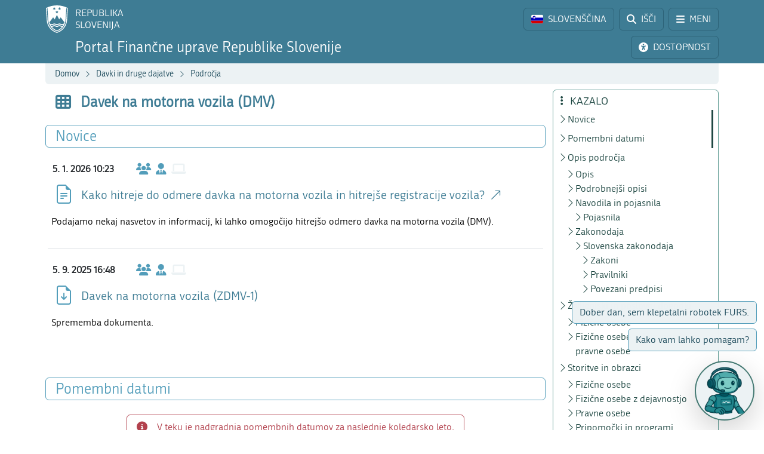

--- FILE ---
content_type: text/html; charset=utf-8
request_url: https://www.fu.gov.si/davki_in_druge_dajatve/podrocja/davek_na_motorna_vozila_dmv?type=%253D17bb1b332b7d1cb8b0379b900f0a209c%253D64c66b8b560e678ab7f9c877d3b77b23
body_size: 15768
content:
<!DOCTYPE html>
<html lang="sl">
<head>
      <base href="https://www.fu.gov.si/">
      <meta http-equiv="X-UA-Compatible" content="IE=edge">
      <meta name="viewport" content="width=device-width, initial-scale=1">
      <meta name="format-detection" content="telephone=no">
      <link rel="icon" type="image/png" href="/favicon-96x96.png" sizes="96x96" />
      <link rel="icon" type="image/svg+xml" href="/favicon.svg" />
      <link rel="shortcut icon" href="/favicon.ico" />
      <link rel="icon" href="/favicon.ico" type="image/x-icon">
      <link rel="apple-touch-icon" sizes="180x180" href="/apple-touch-icon.png" />
      <meta name="apple-mobile-web-app-title" content="FURS" />
      <link rel="manifest" href="/site.webmanifest" />

<meta charset="utf-8">
<!-- 
	ORG. TEND d.o.o. - www.tend.si

	This website is powered by TYPO3 - inspiring people to share!
	TYPO3 is a free open source Content Management Framework initially created by Kasper Skaarhoj and licensed under GNU/GPL.
	TYPO3 is copyright 1998-2026 of Kasper Skaarhoj. Extensions are copyright of their respective owners.
	Information and contribution at https://typo3.org/
-->




<meta name="generator" content="TYPO3 CMS">
<meta name="twitter:card" content="summary">

<link rel="stylesheet" href="https://cdnjs.cloudflare.com/ajax/libs/font-awesome/6.6.0/css/all.min.css" media="all" crossorigin="anonymous">
<link rel="stylesheet" href="https://cdn.jsdelivr.net/npm/bootstrap-icons@1.11.3/font/bootstrap-icons.min.css" media="all" crossorigin="anonymous">

<link rel="stylesheet" href="https://www.fu.gov.si/typo3temp/assets/css/7015c8c4ac5ff815b57530b221005fc6.css?1741684438" media="all">
<link rel="stylesheet" href="https://www.fu.gov.si/typo3conf/ext/ns_feedback/Resources/Public/Css/font-awesome.css?1746686663" media="all">
<link rel="stylesheet" href="https://www.fu.gov.si/typo3conf/ext/ns_feedback/Resources/Public/Css/nsfeedback.css?1746686663" media="all">
<link rel="stylesheet" href="https://www.fu.gov.si/fileadmin/templates/css/styles.css?t=12" media="all">
<link href="/typo3conf/ext/news/Resources/Public/Css/news-basic.css?1746686662" rel="stylesheet" >
<style>
/*<![CDATA[*/
<!-- 
/*globalSettingsCSS*/

        .nsbtn.btn-round-rect {
            background-color:#ECF2F4;
            color: #3E7C94;
            box-shadow: none;
            cursor: pointer;
            font-weight: normal;
            min-width: 105px;
            padding-top: 8px;
            width: auto !important;
            outline: medium none;
            -webkit-transition: all 0.3s ease-in-out;
            transition: all 0.3s ease-in-out;
            border:1px solid #ECF2F4
        }
        .send-msg span {
            color: #1A7C94;
            font-weight: normal;
        }
        
-->
/*]]>*/
</style>


<script src="https://www.fu.gov.si/typo3conf/ext/ns_feedback/Resources/Public/JavaScript/jquery.js?1746686663"></script>

<script src="https://ajax.googleapis.com/ajax/libs/jquery/3.5.1/jquery.min.js"></script>



<title>Davek na motorna vozila (DMV)&nbsp;&#124;&nbsp;FINANČNA UPRAVA REPUBLIKE SLOVENIJE</title><script>
        (function() {
        var cx = '016429420804153513852:oakcks0vbds';
        var gcse = document.createElement('script');
        gcse.type = 'text/javascript';
        gcse.async = true;
        gcse.src = 'https://cse.google.com/cse.js?cx=' + cx;
        var s = document.getElementsByTagName('script')[0];
        s.parentNode.insertBefore(gcse, s);
        })();
</script>	<style>
			.timer {display: inline-block; line-height: 100%;}
				.timer b {display: inline-block; background: #fff; color: #000; padding: 1px 3px 0px 3px; line-height: 19px; border-radius: 2px; min-width: 24px;}
	
			h2.card-header a:focus {  
				outline: 1px dotted silver;
			}
			*:focus {
				outline: 1px dotted silver;
			}		
		</style>	<script>
		let isFrontpage = false;    
	</script>
	<style>
		.sideCard  {background-color: transparent !important;}
		dd {margin-bottom: 0;}  
	</style>
<link rel="canonical" href="https://www.fu.gov.si/davki_in_druge_dajatve/podrocja/davek_na_motorna_vozila_dmv?type=%253"/>

</head>
<body id="pageBody" class="p81 sl default">

		


		
		
		
		
		

		
		
		

		
		
		
      
      	
        

		
		
		
		
		

		
		
		


	


<a class="sr-only sr-only-focusable bg-white px-2 py-1 position-absolute" href="#mainContent" title="Preskoči direktno na vsebino" style="top: 0; left: 0;">Preskoči na vsebino</a>

<div class="sticky-top">
	<header class="bg-primary text-white pt-2" id="header">
		<div class="container-lg d-flex justify-content-between align-items-center">
			
			<a href="#" data-bs-target="#logo" data-bs-toggle="modal" class="logoRS lh-sm text-white text-decoration-none" tabindex="0">
				REPUBLIKA<br>SLOVENIJA
			</a>
			
			<div class="ps-2">			
				<a href="#" class="headBtn btn d-inline-flex align-items-center me-1" id="langselectbtn" data-bs-toggle="modal" data-bs-target="#lang" role="link" aria-label="Izbira jezika">
					<img src="fileadmin/templates/img/flags_svg/si.svg" alt="Slovenska zastava" class="img-fluid rounded ico-20 me-0 me-md-2" height="20" width="20" />
					<span class="d-none d-md-inline">SLOVENŠČINA</span>
					<span class="d-none d-s-inline d-md-none">
						<span class="ms-2 me-1">|</span>
						<span>SL</span>
					</span>
				</a>
				<a href="/iskalnik?type=%253" class="headBtn btn d-inline-flex align-items-center me-1 me-xxl-0">
					<i class="fas fa-search me-md-2"></i>
					<span class="d-none d-md-inline">IŠČI</span>
				</a>
				
				<a href="#" class="headBtn btn d-inline-flex d-xxl-none align-items-center" data-bs-toggle="offcanvas" data-bs-target="#sideMenu" aria-controls="sideMenu">
					<i class="fa-solid fa-bars me-md-2"></i>
					<span class="d-none d-md-inline">MENI</span>
				</a>
			</div>

		</div>
	</header>
	<div class="subheader bg-primary pb-2 pt-1">
		<div class="container-lg d-flex justify-content-between align-items-center">
			<a class="logoFURS link-white text-decoration-none lh-sm" href="/?type=%253">
              
                    <span class="d-block d-sss-none fs-4">Portal FURS</span>
    				<span class="d-none d-sss-block d-xl-none fs-4">Portal Finančne uprave RS</span>
    				<span class="d-none d-xl-block fs-4">Portal Finančne uprave Republike Slovenije</span>
                
			</a>

			<div class="buttons">

				<a href="#" id="nujnoObvestiloBtn" data-bs-target="#urgentNews" data-bs-toggle="modal" class="headBtn d-none btn d-inline-flex align-items-center me-1">
					<i class="fa-solid fa-circle-exclamation me-md-2"></i>
					<span class="d-none d-md-inline">NUJNO OBVESTILO</span>
				</a>
				<a href="#" class="headBtn btn d-inline-flex align-items-center me-1 me-xl-0" data-bs-toggle="modal" data-bs-target="#viMenu" tabindex="0">
					<i class="fas fa-universal-access me-md-2"></i>
					<span class="d-none d-md-inline">DOSTOPNOST</span>
				</a>
				<a href="#" class="headBtn btn d-xl-none" data-bs-toggle="offcanvas" data-bs-target="#sideFilter" aria-controls="sideFilter">
					<i class="fa-solid fa-ellipsis-vertical me-md-2"></i>
					<span class="d-none d-md-inline">KAZALO</span>
				</a>
			</div>

		</div>
	</div>

	<div class="container-lg">
  		<div class="bg-light rounded-bottom py-1 ps-3 d-flex justify-content-between align-items-center" style="min-height: 35px;">
			<div class="breadcrumbs text-primaryDark"><a href="/?type=%253">Domov</a><i class="bi bi-chevron-right fs12 mx-2"></i><a href="/podrocja?type=%253">Davki in druge dajatve</a><i class="bi bi-chevron-right fs12 mx-2"></i><a href="/podrocja?type=%253">Področja</a><i class="bi bi-chevron-right fs12 mx-2"></i><span id="breadCrumbsPageTitle">Davek na motorna vozila (DMV)</span></div>
			<div id="goToTop" style="display: none;" class="cp">
				<i class="fas fa-arrow-alt-circle-up text-primary me-sm-1 fs18"></i>
				<span class="d-none d-sm-inline">
					Nazaj na vrh
				</span>
			</div>
		</div>
	</div>
</div>
		


		
		
		
		
		
		
		
		
		
		
		
		
	

	<span id="mainContent" class="sr-only" tabindex="-1"></span>
	

	<div class="container-lg py-2">

		<div class="row">
			<div class="col-3 leftCol d-none d-xxl-block">
				
	


<nav class="row sticky-top sticky-top-offset z-0">
	
				
			
	<div class="col-6 mb-2">
		
				<a class="boxButton" href="/?type=%253">
					<i class="fa-solid fa-book-open-reader fs28 mb-2"></i>
					<span class="text-wrap">
						NOVICE
					</span>
				</a>
			
	</div>

			
	<div class="col-6 mb-2">
		
				<a class="boxButton" href="/kontakti?type=%253">
					<i class="fas fa-phone fs28 mb-2"></i>
					<span class="text-wrap">
						KONTAKTI
					</span>
				</a>
			
	</div>

			
	<div class="col-6 mb-2">
		
				<a class="boxButton" href="/podrocja?type=%253">
					<i class="fas fa-th fs28 mb-2"></i>
					<span class="text-wrap">
						PODROČJA
					</span>
				</a>
			
	</div>

			
	<div class="col-6 mb-2">
		
				<a class="boxButton" href="/e_storitve?type=%253">
					<i class="fas fa-laptop fs28 mb-2"></i>
					<span class="text-wrap">
						E-STORITVE
					</span>
				</a>
			
	</div>

			
	<div class="col-6 mb-2">
		
				<a class="boxButton" href="/zivljenjski_dogodki_prebivalci?type=%253">
					<i class="fas fa-users fs28 mb-2"></i>
					<span class="text-wrap">
						ŽIVLJENJSKI<br>DOGODKI
					</span>
				</a>
			
	</div>

			
	<div class="col-6 mb-2">
		
				<a class="boxButton" href="/poslovni_dogodki_podjetja?type=%253">
					<i class="fas fa-user-tie fs28 mb-2"></i>
					<span class="text-wrap">
						POSLOVNI<br>DOGODKI
					</span>
				</a>
			
	</div>


			<div class="col-12 pt-2">
				<div class="border border-primaryLight rounded mb-3 p-2 ">
					
	
			<a href="https://www.gov.si/drzavni-organi/organi-v-sestavi/financna-uprava-republike-slovenije/o-upravi/" class="d-flex align-items-center px-3 py-2 textButton" target="_blank">
				<i class="fas fa-university fs28 text-primaryLight"></i>
				<span class="ms-3 text-primaryDark">O nas</span>
				<i class="bi bi-arrow-up-right ms-1"></i>
			</a>
		

					
	
			<a class="d-flex align-items-center px-3 py-2 textButton" href="/o_financni_upravi/zaposlitev_furs?type=%253">
				<i class="far fa-handshake fs28 text-primaryLight"></i>
				<span class="ms-3 text-primaryDark">Zaposlitev FURS</span>
			</a>
		

					
	
			<a href="https://www.gov.si/drzavni-organi/organi-v-sestavi/financna-uprava-republike-slovenije/javne-objave/" class="d-flex align-items-center px-3 py-2 textButton" target="_blank">
				<i class="fas fa-bullhorn fs28 text-primaryLight"></i>
				<span class="ms-3 text-primaryDark">Javne objave</span>
				<i class="bi bi-arrow-up-right ms-1"></i>
			</a>
		

				</div>
			</div>
		
	<div class="d-flex justify-content-evenly align-items-center p-2 socials">
	<a href="https://www.facebook.com/FinancnaupravaRS/?ref=br_rs" target="_blank" class="mx-1 link-primaryLight text-decoration-none d-flex align-items-center" role="link" aria-label="Facebook">
		<i class="fab fa-facebook fs26"></i>
	</a>
	<a href="https://www.instagram.com/financnauprava/" target="_blank" class="mx-1 link-primaryLight text-decoration-none d-flex align-items-center" aria-label="Instagram">
		<i class="fa-brands fa-instagram fs26"></i>
	</a>
	<a href="https://twitter.com/FinancnaUPR" target="_blank" class="mx-1 link-primaryLight text-decoration-none d-flex align-items-center" aria-label="Twitter">
		<i class="fa-brands fa-x-twitter fs26"></i>
	</a>
	<a href="https://www.linkedin.com/company/finan%C4%8Dna-uprava-republike-slovenije/" target="_blank" class="mx-1 link-primaryLight text-decoration-none d-flex align-items-center" aria-label="LinkedIn">
		<i class="fa-brands fa-linkedin-in fs26"></i>
	</a>	
	<a href="https://www.tiktok.com/@davki_na_izi"  target="_blank" class="mx-1 link-primaryLight text-decoration-none d-flex align-items-center" aria-label="TikTok">
		<i class="fa-brands fa-tiktok fs26"></i>
	</a>
	<a href="https://www.youtube.com/channel/UCfvUsVoJXYp7yR6LOSqvHTw" target="_blank" class="mx-1 link-primaryLight text-decoration-none d-flex align-items-center" aria-label="Youtube">
		<i class="fab fa-youtube fs26"></i>
	</a>
</div>
</nav>




			</div>
			<div class="col" id="content" tabindex="0">
				<header class="d-flex align-items-center pb-3">
					<div class="titleBtn btn cursor-default btn-lg m-0 text-start text-primary flex-grow-1">
						<h1 class="m-0 fs-4 d-flex align-items-center lh-1"><i class="fas fa-th me-3 text-primary fs26"></i><strong class="text-primary">Davek na motorna vozila (DMV)</strong></h1>
					</div>
				</header>

				


	



	
			
			
		
 	
			

		





				


	



	
			
			
		
 			
			
			 
					
						<section id="section-news" class="mb-5" data-name="Novice" data-anchor="1">
							<header class="px-3 py-1 d-flex align-items-center border rounded border-primaryLight mb-3">
								<h2 class="fs-4 text-primaryLight me-auto mb-0">Novice</h2>
								<a href="#" class="d-flex text-decoration-none up visually-hidden-focusable"><i class="bi bi-arrow-up fs20"></i></a>
								<a href="#" class="d-flex text-decoration-none down visually-hidden-focusable"><i class="bi bi-arrow-down fs20"></i></a>
								<a href="#" class="d-flex text-decoration-none visually-hidden-focusable" data-bs-toggle="offcanvas" data-bs-target="#sideFilter" aria-controls="sideFilter"><i class="fa-solid fa-ellipsis-vertical fs20 ms-2"></i></a>
							</header>

					
					
                    	<ul class="list-unstyled mt-3" data-count="2">
	                    	
	                        	






		
		
		
        
        
        
        
        
        
        
        
	





  

  
      
  
  

	
        
    
    
    
	

	
    
        
    
    
	





		
		
	




		
	


  



          

      
                

	
	    	
            
	    

	<li class="row mb-3 pb-3 mx-1  border-bottom" data-parenttitle="Davek na motorna vozila (DMV)" data-active="0" data-month-no='1' data-alt-starttime='' data-alt-endtime=''>

		

			<div class="d-flex align-items-center py-2 ps-2 ">
				<time class="fw-bold timeWidth">5. 1. 2026 10:23</time>
				<div class="pe-3 fs20 d-flex">
                    <i class="fa-solid fa-users text-primaryLight" title="Prebivalci"></i>
                    <i class="fa-solid fa-user-tie mx-2 text-primaryLight" title="Podjetja"></i>
                    <i class="fa-solid fa-laptop text-light" title="E-storitve"></i>
				</div>
				
				
			</div>

			
					
				

			<a target="_blank" class="row ajaxCall link-primary" href="https://www.gov.si/novice/2023-11-02-kako-hitreje-do-odmere-davka-na-motorna-vozila-in-hitrejse-registracije-vozila/">
				<div class="col1-2 d-flex align-items-center justify-content-center">
					
	
			<i class="bi bi-file-earmark-text text-primaryLight ms-2 me-1 fs32" title="Novica"></i>
		

				</div>
				<div class="col d-flex align-items-center">
					<h3 class="h5 mb-0 newsTitle text-primary">
						Kako hitreje do odmere davka na motorna vozila in hitrejše registracije vozila?
					</h3>
				</div>
				</a>

              	
    				<div class="col newsTeaser text-break text-black mt-2">
						<div>Podajamo nekaj nasvetov in informacij, ki lahko omogočijo hitrejšo odmero davka na motorna vozila (DMV).</div>
						<div class="d-flex flex-wrap mt-3 gap-2">
							
						</div>
					</div>
				
		
		
		
	</li>

          









	                    	
	                        	






		
		
		
        
        
        
        
        
        
        
        
	





  

  
      
  
  

	
        
    
    
    
	

	
    
        
    
    
	





		
		
	




		
	




          

      
                

	
	    	
            
	    

	<li class="row mb-3 pb-3 mx-1 " data-parenttitle="Davek na motorna vozila (DMV)" data-active="0" data-month-no='9' data-alt-starttime='' data-alt-endtime=''>

		

			<div class="d-flex align-items-center py-2 ps-2 ">
				<time class="fw-bold timeWidth">5. 9. 2025 16:48</time>
				<div class="pe-3 fs20 d-flex">
                    <i class="fa-solid fa-users text-primaryLight" title="Prebivalci"></i>
                    <i class="fa-solid fa-user-tie mx-2 text-primaryLight" title="Podjetja"></i>
                    <i class="fa-solid fa-laptop text-light" title="E-storitve"></i>
				</div>
				
				
			</div>

			
					
				

			<a target="_blank" class="row ajaxCall link-primary" href="https://www.fu.gov.si/fileadmin/Internet/Davki_in_druge_dajatve/Podrocja/Davek_na_motorna_vozila/Opis/Davek_na_motorna_vozila_ZDMV-1.docx">
				<div class="col1-2 d-flex align-items-center justify-content-center">
					
	
			
					<i class="bi bi-file-earmark-arrow-down text-primaryLight ms-2 me-1 fs32" title="Prenos datoteke"></i>
				
		

				</div>
				<div class="col d-flex align-items-center">
					<h3 class="h5 mb-0 newsTitle text-primary">
						Davek na motorna vozila (ZDMV-1) 
					</h3>
				</div>
				</a>

              	
    				<div class="col newsTeaser text-break text-black mt-2">
						<div>Sprememba dokumenta.</div>
						<div class="d-flex flex-wrap mt-3 gap-2">
							
						</div>
					</div>
				
		
		
		
	</li>

          









	                    	
                    	</ul>
                    	
                        	


                    	
						
					
						</section>
					
				
		




				
				
					<section  id="section-dates" class="mb-5" data-name="Pomembni datumi" data-anchor="1">
						<header class="px-3 py-1 d-flex align-items-center border rounded border-primaryLight mb-4">
							<h2 class="fs-4 text-primaryLight me-auto mb-0">Pomembni datumi</h2>
							<a href="#" class="d-flex text-decoration-none up visually-hidden-focusable"><i class="bi bi-arrow-up fs20"></i></a>
							<a href="#" class="d-flex text-decoration-none down visually-hidden-focusable"><i class="bi bi-arrow-down fs20"></i></a>
							<a href="#" class="d-flex text-decoration-none visually-hidden-focusable openSideFilter"><i class="fa-solid fa-ellipsis-vertical fs20 ms-2"></i></a>
						</header>

                      	
							<div class="d-flex justify-content-center mb-4">
								<div id="importantDatesUpgradeAlert">
									<div class="text-red border border-red rounded-2 py-2 px-3 d-inline-flex align-items-center mx-auto" role="alert"><i class="fa-solid fa-circle-info text-red fs18 me-3"></i>V teku je nadgradnja pomembnih datumov za naslednje koledarsko leto.</div>
								</div>
							</div>
						
						
						<div class="row mb-4" id="importantDatesMonths">
							<div class="col-4 col-xs-3 col-sm-2 col-md-1 mt-2 mt-md-0"><a href="#" id="m1" data-bs-toggle="modal" data-bs-target="#month" data-month="Pomembni datumi - Januar" class="btn btn-sm w-100 importantdatesbtn">Jan</a></div>
							<div class="col-4 col-xs-3 col-sm-2 col-md-1 mt-2 mt-md-0"><a href="#" id="m2" data-bs-toggle="modal" data-bs-target="#month" data-month="Pomembni datumi - Februar" class="btn btn-sm w-100 importantdatesbtn">Feb</a></div>
							<div class="col-4 col-xs-3 col-sm-2 col-md-1 mt-2 mt-md-0"><a href="#" id="m3" data-bs-toggle="modal" data-bs-target="#month" data-month="Pomembni datumi - Marec" class="btn btn-sm w-100 importantdatesbtn">Mar</a></div>
							<div class="col-4 col-xs-3 col-sm-2 col-md-1 mt-2 mt-md-0"><a href="#" id="m4" data-bs-toggle="modal" data-bs-target="#month" data-month="Pomembni datumi - April" class="btn btn-sm w-100 importantdatesbtn">Apr</a></div>
							<div class="col-4 col-xs-3 col-sm-2 col-md-1 mt-2 mt-md-0"><a href="#" id="m5" data-bs-toggle="modal" data-bs-target="#month" data-month="Pomembni datumi - Maj" class="btn btn-sm w-100 importantdatesbtn">Maj</a></div>
							<div class="col-4 col-xs-3 col-sm-2 col-md-1 mt-2 mt-md-0"><a href="#" id="m6" data-bs-toggle="modal" data-bs-target="#month" data-month="Pomembni datumi - Junij" class="btn btn-sm w-100 importantdatesbtn">Jun</a></div>
							<div class="col-4 col-xs-3 col-sm-2 col-md-1 mt-2 mt-md-0"><a href="#" id="m7" data-bs-toggle="modal" data-bs-target="#month" data-month="Pomembni datumi - Julij" class="btn btn-sm w-100 importantdatesbtn">Jul</a></div>
							<div class="col-4 col-xs-3 col-sm-2 col-md-1 mt-2 mt-md-0"><a href="#" id="m8" data-bs-toggle="modal" data-bs-target="#month" data-month="Pomembni datumi - Avgust" class="btn btn-sm w-100 importantdatesbtn">Avg</a></div>
							<div class="col-4 col-xs-3 col-sm-2 col-md-1 mt-2 mt-md-0"><a href="#" id="m9" data-bs-toggle="modal" data-bs-target="#month" data-month="Pomembni datumi - September" class="btn btn-sm w-100 importantdatesbtn">Sep</a></div>
							<div class="col-4 col-xs-3 col-sm-2 col-md-1 mt-2 mt-md-0"><a href="#" id="m10" data-bs-toggle="modal" data-bs-target="#month" data-month="Pomembni datumi - Oktober" class="btn btn-sm w-100 importantdatesbtn">Okt</a></div>
							<div class="col-4 col-xs-3 col-sm-2 col-md-1 mt-2 mt-md-0"><a href="#" id="m11" data-bs-toggle="modal" data-bs-target="#month" data-month="Pomembni datumi - November" class="btn btn-sm w-100 importantdatesbtn">Nov</a></div>
							<div class="col-4 col-xs-3 col-sm-2 col-md-1 mt-2 mt-md-0"><a href="#" id="m12" data-bs-toggle="modal" data-bs-target="#month" data-month="Pomembni datumi - December" class="btn btn-sm w-100 importantdatesbtn">Dec</a></div>
						</div>
                        <div id="importantDatesList">
    						<!--TYPO3SEARCH_end--><ul class="list-unstyled" data-count="12"><li class="row mb-3 pb-3 mx-1  border-bottom" data-parenttitle="Pomembni datumi" data-active="0" data-month-no='1' data-alt-starttime='01/20/2026' data-alt-endtime='01/26/2026'><div class="d-flex align-items-center py-2 ps-2 "><time class="fw-bold timeWidth">25. 1. 2026 00:00</time><div class="pe-3 fs20 d-flex"><i class="fa-solid fa-users text-light" title="Prebivalci"></i><i class="fa-solid fa-user-tie mx-2 text-primaryLight" title="Podjetja"></i><i class="fa-solid fa-laptop text-light" title="E-storitve"></i></div></div><a target="_blank" class="row ajaxCall link-primary" href="https://edavki.durs.si/EdavkiPortal/OpenPortal/CommonPages/Opdynp/PageD.aspx?category=obracun_dmv_podjetja"><div class="col1-2 d-flex align-items-center justify-content-center"><i class="bi bi-file-earmark-text text-primaryLight ms-2 me-1 fs32" title="Novica"></i></div><div class="col d-flex align-items-center"><h3 class="h5 mb-0 newsTitle text-primary">
						Obračun davka na motorna vozila (DMV-O)
					</h3></div></a></li><li class="row mb-3 pb-3 mx-1  border-bottom" data-parenttitle="Pomembni datumi" data-active="0" data-month-no='2' data-alt-starttime='02/20/2026' data-alt-endtime='02/26/2026'><div class="d-flex align-items-center py-2 ps-2 "><time class="fw-bold timeWidth">25. 2. 2026 00:00</time><div class="pe-3 fs20 d-flex"><i class="fa-solid fa-users text-light" title="Prebivalci"></i><i class="fa-solid fa-user-tie mx-2 text-primaryLight" title="Podjetja"></i><i class="fa-solid fa-laptop text-light" title="E-storitve"></i></div></div><a target="_blank" class="row ajaxCall link-primary" href="https://edavki.durs.si/EdavkiPortal/OpenPortal/CommonPages/Opdynp/PageD.aspx?category=obracun_dmv_podjetja"><div class="col1-2 d-flex align-items-center justify-content-center"><i class="bi bi-file-earmark-text text-primaryLight ms-2 me-1 fs32" title="Novica"></i></div><div class="col d-flex align-items-center"><h3 class="h5 mb-0 newsTitle text-primary">
						Obračun davka na motorna vozila (DMV-O)
					</h3></div></a></li><li class="row mb-3 pb-3 mx-1  border-bottom" data-parenttitle="Pomembni datumi" data-active="0" data-month-no='3' data-alt-starttime='03/20/2026' data-alt-endtime='03/26/2026'><div class="d-flex align-items-center py-2 ps-2 "><time class="fw-bold timeWidth">25. 3. 2026 00:00</time><div class="pe-3 fs20 d-flex"><i class="fa-solid fa-users text-light" title="Prebivalci"></i><i class="fa-solid fa-user-tie mx-2 text-primaryLight" title="Podjetja"></i><i class="fa-solid fa-laptop text-light" title="E-storitve"></i></div></div><a target="_blank" class="row ajaxCall link-primary" href="https://edavki.durs.si/EdavkiPortal/OpenPortal/CommonPages/Opdynp/PageD.aspx?category=obracun_dmv_podjetja"><div class="col1-2 d-flex align-items-center justify-content-center"><i class="bi bi-file-earmark-text text-primaryLight ms-2 me-1 fs32" title="Novica"></i></div><div class="col d-flex align-items-center"><h3 class="h5 mb-0 newsTitle text-primary">
						Obračun davka na motorna vozila (DMV-O)
					</h3></div></a></li><li class="row mb-3 pb-3 mx-1  border-bottom" data-parenttitle="Pomembni datumi" data-active="0" data-month-no='4' data-alt-starttime='04/20/2026' data-alt-endtime='04/26/2026'><div class="d-flex align-items-center py-2 ps-2 "><time class="fw-bold timeWidth">25. 4. 2026 00:00</time><div class="pe-3 fs20 d-flex"><i class="fa-solid fa-users text-light" title="Prebivalci"></i><i class="fa-solid fa-user-tie mx-2 text-primaryLight" title="Podjetja"></i><i class="fa-solid fa-laptop text-light" title="E-storitve"></i></div></div><a target="_blank" class="row ajaxCall link-primary" href="https://edavki.durs.si/EdavkiPortal/OpenPortal/CommonPages/Opdynp/PageD.aspx?category=obracun_dmv_podjetja"><div class="col1-2 d-flex align-items-center justify-content-center"><i class="bi bi-file-earmark-text text-primaryLight ms-2 me-1 fs32" title="Novica"></i></div><div class="col d-flex align-items-center"><h3 class="h5 mb-0 newsTitle text-primary">
						Obračun davka na motorna vozila (DMV-O)
					</h3></div></a></li><li class="row mb-3 pb-3 mx-1  border-bottom" data-parenttitle="Pomembni datumi" data-active="0" data-month-no='5' data-alt-starttime='05/20/2026' data-alt-endtime='05/26/2026'><div class="d-flex align-items-center py-2 ps-2 "><time class="fw-bold timeWidth">25. 5. 2026 00:00</time><div class="pe-3 fs20 d-flex"><i class="fa-solid fa-users text-light" title="Prebivalci"></i><i class="fa-solid fa-user-tie mx-2 text-primaryLight" title="Podjetja"></i><i class="fa-solid fa-laptop text-light" title="E-storitve"></i></div></div><a target="_blank" class="row ajaxCall link-primary" href="https://edavki.durs.si/EdavkiPortal/OpenPortal/CommonPages/Opdynp/PageD.aspx?category=obracun_dmv_podjetja"><div class="col1-2 d-flex align-items-center justify-content-center"><i class="bi bi-file-earmark-text text-primaryLight ms-2 me-1 fs32" title="Novica"></i></div><div class="col d-flex align-items-center"><h3 class="h5 mb-0 newsTitle text-primary">
						Obračun davka na motorna vozila (DMV-O)
					</h3></div></a></li><li class="row mb-3 pb-3 mx-1  border-bottom" data-parenttitle="Pomembni datumi" data-active="0" data-month-no='6' data-alt-starttime='06/20/2026' data-alt-endtime='06/26/2026'><div class="d-flex align-items-center py-2 ps-2 "><time class="fw-bold timeWidth">25. 6. 2026 00:00</time><div class="pe-3 fs20 d-flex"><i class="fa-solid fa-users text-light" title="Prebivalci"></i><i class="fa-solid fa-user-tie mx-2 text-primaryLight" title="Podjetja"></i><i class="fa-solid fa-laptop text-light" title="E-storitve"></i></div></div><a target="_blank" class="row ajaxCall link-primary" href="https://edavki.durs.si/EdavkiPortal/OpenPortal/CommonPages/Opdynp/PageD.aspx?category=obracun_dmv_podjetja"><div class="col1-2 d-flex align-items-center justify-content-center"><i class="bi bi-file-earmark-text text-primaryLight ms-2 me-1 fs32" title="Novica"></i></div><div class="col d-flex align-items-center"><h3 class="h5 mb-0 newsTitle text-primary">
						Obračun davka na motorna vozila (DMV-O)
					</h3></div></a></li><li class="row mb-3 pb-3 mx-1  border-bottom" data-parenttitle="Pomembni datumi" data-active="0" data-month-no='7' data-alt-starttime='07/20/2026' data-alt-endtime='07/26/2026'><div class="d-flex align-items-center py-2 ps-2 "><time class="fw-bold timeWidth">25. 7. 2026 00:00</time><div class="pe-3 fs20 d-flex"><i class="fa-solid fa-users text-light" title="Prebivalci"></i><i class="fa-solid fa-user-tie mx-2 text-primaryLight" title="Podjetja"></i><i class="fa-solid fa-laptop text-light" title="E-storitve"></i></div></div><a target="_blank" class="row ajaxCall link-primary" href="https://edavki.durs.si/EdavkiPortal/OpenPortal/CommonPages/Opdynp/PageD.aspx?category=obracun_dmv_podjetja"><div class="col1-2 d-flex align-items-center justify-content-center"><i class="bi bi-file-earmark-text text-primaryLight ms-2 me-1 fs32" title="Novica"></i></div><div class="col d-flex align-items-center"><h3 class="h5 mb-0 newsTitle text-primary">
						Obračun davka na motorna vozila (DMV-O)
					</h3></div></a></li><li class="row mb-3 pb-3 mx-1  border-bottom" data-parenttitle="Pomembni datumi" data-active="0" data-month-no='8' data-alt-starttime='08/20/2026' data-alt-endtime='08/26/2026'><div class="d-flex align-items-center py-2 ps-2 "><time class="fw-bold timeWidth">25. 8. 2026 00:00</time><div class="pe-3 fs20 d-flex"><i class="fa-solid fa-users text-light" title="Prebivalci"></i><i class="fa-solid fa-user-tie mx-2 text-primaryLight" title="Podjetja"></i><i class="fa-solid fa-laptop text-light" title="E-storitve"></i></div></div><a target="_blank" class="row ajaxCall link-primary" href="https://edavki.durs.si/EdavkiPortal/OpenPortal/CommonPages/Opdynp/PageD.aspx?category=obracun_dmv_podjetja"><div class="col1-2 d-flex align-items-center justify-content-center"><i class="bi bi-file-earmark-text text-primaryLight ms-2 me-1 fs32" title="Novica"></i></div><div class="col d-flex align-items-center"><h3 class="h5 mb-0 newsTitle text-primary">
						Obračun davka na motorna vozila (DMV-O)
					</h3></div></a></li><li class="row mb-3 pb-3 mx-1  border-bottom" data-parenttitle="Pomembni datumi" data-active="0" data-month-no='9' data-alt-starttime='09/20/2026' data-alt-endtime='09/26/2026'><div class="d-flex align-items-center py-2 ps-2 "><time class="fw-bold timeWidth">25. 9. 2026 00:00</time><div class="pe-3 fs20 d-flex"><i class="fa-solid fa-users text-light" title="Prebivalci"></i><i class="fa-solid fa-user-tie mx-2 text-primaryLight" title="Podjetja"></i><i class="fa-solid fa-laptop text-light" title="E-storitve"></i></div></div><a target="_blank" class="row ajaxCall link-primary" href="https://edavki.durs.si/EdavkiPortal/OpenPortal/CommonPages/Opdynp/PageD.aspx?category=obracun_dmv_podjetja"><div class="col1-2 d-flex align-items-center justify-content-center"><i class="bi bi-file-earmark-text text-primaryLight ms-2 me-1 fs32" title="Novica"></i></div><div class="col d-flex align-items-center"><h3 class="h5 mb-0 newsTitle text-primary">
						Obračun davka na motorna vozila (DMV-O)
					</h3></div></a></li><li class="row mb-3 pb-3 mx-1  border-bottom" data-parenttitle="Pomembni datumi" data-active="0" data-month-no='10' data-alt-starttime='10/20/2026' data-alt-endtime='10/26/2026'><div class="d-flex align-items-center py-2 ps-2 "><time class="fw-bold timeWidth">25. 10. 2026 00:00</time><div class="pe-3 fs20 d-flex"><i class="fa-solid fa-users text-light" title="Prebivalci"></i><i class="fa-solid fa-user-tie mx-2 text-primaryLight" title="Podjetja"></i><i class="fa-solid fa-laptop text-light" title="E-storitve"></i></div></div><a target="_blank" class="row ajaxCall link-primary" href="https://edavki.durs.si/EdavkiPortal/OpenPortal/CommonPages/Opdynp/PageD.aspx?category=obracun_dmv_podjetja"><div class="col1-2 d-flex align-items-center justify-content-center"><i class="bi bi-file-earmark-text text-primaryLight ms-2 me-1 fs32" title="Novica"></i></div><div class="col d-flex align-items-center"><h3 class="h5 mb-0 newsTitle text-primary">
						Obračun davka na motorna vozila (DMV-O)
					</h3></div></a></li><li class="row mb-3 pb-3 mx-1  border-bottom" data-parenttitle="Pomembni datumi" data-active="0" data-month-no='11' data-alt-starttime='11/20/2026' data-alt-endtime='11/26/2026'><div class="d-flex align-items-center py-2 ps-2 "><time class="fw-bold timeWidth">25. 11. 2026 00:00</time><div class="pe-3 fs20 d-flex"><i class="fa-solid fa-users text-light" title="Prebivalci"></i><i class="fa-solid fa-user-tie mx-2 text-primaryLight" title="Podjetja"></i><i class="fa-solid fa-laptop text-light" title="E-storitve"></i></div></div><a target="_blank" class="row ajaxCall link-primary" href="https://edavki.durs.si/EdavkiPortal/OpenPortal/CommonPages/Opdynp/PageD.aspx?category=obracun_dmv_podjetja"><div class="col1-2 d-flex align-items-center justify-content-center"><i class="bi bi-file-earmark-text text-primaryLight ms-2 me-1 fs32" title="Novica"></i></div><div class="col d-flex align-items-center"><h3 class="h5 mb-0 newsTitle text-primary">
						Obračun davka na motorna vozila (DMV-O)
					</h3></div></a></li><li class="row mb-3 pb-3 mx-1 " data-parenttitle="Pomembni datumi" data-active="0" data-month-no='12' data-alt-starttime='12/20/2026' data-alt-endtime='12/26/2026'><div class="d-flex align-items-center py-2 ps-2 "><time class="fw-bold timeWidth">25. 12. 2026 00:00</time><div class="pe-3 fs20 d-flex"><i class="fa-solid fa-users text-light" title="Prebivalci"></i><i class="fa-solid fa-user-tie mx-2 text-primaryLight" title="Podjetja"></i><i class="fa-solid fa-laptop text-light" title="E-storitve"></i></div></div><a target="_blank" class="row ajaxCall link-primary" href="https://edavki.durs.si/EdavkiPortal/OpenPortal/CommonPages/Opdynp/PageD.aspx?category=obracun_dmv_podjetja"><div class="col1-2 d-flex align-items-center justify-content-center"><i class="bi bi-file-earmark-text text-primaryLight ms-2 me-1 fs32" title="Novica"></i></div><div class="col d-flex align-items-center"><h3 class="h5 mb-0 newsTitle text-primary">
						Obračun davka na motorna vozila (DMV-O)
					</h3></div></a></li></ul><!--TYPO3SEARCH_begin-->

                        </div>
						<div id="importantDatesNoneMsg" style="display: none">
							<div class="alert text-center bg-body-tertiary" role="alert"><i class="fa-regular fa-calendar-check text-red fs18 me-2"></i>Danes ni aktualnih pomembnih datumov.</div>
						</div>
						<div class="modal fade modal-lg" id="month" tabindex="-1" aria-labelledby="month" aria-hidden="true">
							<div class="modal-dialog">
								<div class="modal-content">
									<div class="modal-header">
										<h1 class="modal-title fsrem13 fw-bold lh-sm text-primary me-3" id="monthTitle"><i class="fa-regular fa-calendar-check text-primary fs18 me-2"></i> Pomembni datumi</h1>
										<button type="button" class="btn-close" data-bs-dismiss="modal" aria-label="Close"></button>
									</div>
									<div class="modal-body">
										<ul class="list-unstyled m-0" id="monthBody"></ul>
										<ul class="list-unstyled m-0" id="monthModalNoHits" style="display: none;">
											<li class="text-center fw-bold">V izbranem mesecu ni pomembnih datumov.</li>
										</ul>
									</div>
									<div class="modal-footer">
										<button type="button" class="btn btn-secondary" data-bs-dismiss="modal">Zapri</button>
									</div>
								</div>
							</div>
						</div>
					</section>				    
				

				<section id="section-text" data-name="Opis področja" data-anchor="1">
					<header class="px-3 py-1 d-flex align-items-center border rounded border-primaryLight mb-3">
						<h2 class="fs-4 text-primaryLight me-auto mb-0">Opis področja</h2>
						<a href="#" class="d-flex text-decoration-none up visually-hidden-focusable"><i class="bi bi-arrow-up fs20"></i></a>
						<a href="#" class="d-flex text-decoration-none down visually-hidden-focusable"><i class="bi bi-arrow-down fs20"></i></a>
						<a href="#" class="d-flex text-decoration-none visually-hidden-focusable" data-bs-toggle="offcanvas" data-bs-target="#sideFilter" aria-controls="sideFilter"><i class="fa-solid fa-ellipsis-vertical fs20 ms-2"></i></a>
					</header>
					<div class="px-3">
				    	
				    		<h3 data-menu="1"> 
					Opis
				</h3><div class="pb-3 ce-textpic ce-right ce-intext" id="c277"><div class="ce-gallery columns1" data-ce-columns="1" data-ce-images="1"><div class="ce-row"><div class="ce-column"><figure class="image"><img class="img-fluid image-embed-item test300x225" alt="Simbolična slika." src="https://www.fu.gov.si/fileadmin/_processed_/b/8/csm_dmv_4d0222d053.jpg" width="300" height="225" /><figcaption class="image-caption"><i class="fas fa-camera"></i> Bigstock
		</figcaption></figure></div></div></div><div class="ce-bodytext"><p>Davek na motorna vozila (DMV) se plačuje za vozila, ki se dajo prvič v promet ali se prvič registrirajo na območju Republike Slovenije ali se naknadno predelajo v motorna vozila, ki so predmet obdavčitve z DMV. Gre za vozila iz določenih tarifnih oznak, kot so določena v carinski tarifi Evropske skupnosti. To se predvsem avtomobili in druga vozila za prevoz oseb, vključno z vozili za kombinirani prevoz ljudi in blaga (vozila tipa karavan, kombi,…), bivalna vozila, tri- in štirikolesniki ter motorna kolesa.</p><p>Zavezanec za plačilo davka na motorna vozila je oseba, ki pridobi motorno vozilo iz druge države članice, uvoznik motornega vozila, oseba, ki vnese motorno vozilo iz druge države članice zaradi prenosa prebivališča, oziroma proizvajalec motornega vozila, namenjenega za registracijo na ozemlju Republike Slovenije. Poleg navedenega je zavezanec tudi lastnik motornega vozila, ki se predela v motorno vozilo, ki je predmet obdavčitve z DMV in je vozilo namenjeno za registracijo na ozemlju Republike Slovenije, od katerega še ni bil plačan davek na motorno vozilo v Republiki Sloveniji.</p><p>Predvidene so tudi določene oprostitve, kot na primer za vozila, ki se pred prvo registracijo izvozijo ali dobavijo v drugo državo članico Evropske unije, za vozila, ki so nabavljena za prevoz družin s tremi otroki, od vozil za prevoz invalidov, za potrebe diplomatskih predstavništev, za starodobnike, za športna vozila itd.</p><p>Davčna osnova za DMV se določi glede na vrsto motornega vozila (tarifno oznako). Merila za določitev davčne osnove glede na vrsto posameznega motornega vozila so: vrsta goriva, ki se uporablja za pogon, izpust CO2 pri kombinirani vožnji izražen v g/km, moč motorja, izražena v kilovatih (kW) in/ali okoljevarstvena kategorija, ki opredeljuje emisijski standard EURO.</p><p>DMV se plačuje v državni proračun na prehodni davčni podračun - proračun države SI56011008881000030, referenca: SI23 DŠ-33006.</p><p>Informativni izračun davka lahko opravite sami s pomočjo kalkulatorja DMV, ki je na voljo na tej <a href="https://edavki.durs.si/OpenPortal/Dokumenti/DmvExcelKalkulator.xlsx" target="_top">povezavi</a>.</p></div></div>
<h3 data-menu="1"> 
					Podrobnejši opisi
				</h3><div class="pb-3 ce-textpic ce-right ce-intext" id="c4642"><div class="ce-bodytext"><ul><li><a href="https://www.fu.gov.si/fileadmin/Internet/Davki_in_druge_dajatve/Podrocja/Davek_na_motorna_vozila/Opis/Davek_na_motorna_vozila_ZDMV-1.docx">Davek na motorna vozila (ZDMV-1)</a>&nbsp;– velja od 1. 1. 2021 dalje</li><li><a href="https://www.fu.gov.si/fileadmin/Internet/Davki_in_druge_dajatve/Podrocja/Davek_na_motorna_vozila/Opis/Davek_na_motorna_vozila.docx">Davek na motorna vozila</a>&nbsp;– velja do 31. 12. 2020</li></ul></div></div>
<h3 data-menu="1"> 
					Navodila in pojasnila
				</h3><div class="pb-3" id="c3955"><h4>Pojasnila</h4><ul><li><a href="https://www.fu.gov.si/fileadmin/Internet/Carina/Poslovanje_z_nami/Navodila_in_pojasnila/2024/4245-167_2021-82_Razsirjeno_pojasnilo_o_uvrscanju_kombiniranih_in_drugih_motornih_vozil_v_KN.docx">4245-167/2021-82:&nbsp;Razširjeno pojasnilo o uvrščanju kombiniranih in drugih motornih vozil v kombinirano nomenklaturo</a></li><li><a href="https://www.fu.gov.si/fileadmin/Internet/Davki_in_druge_dajatve/Poslovanje_z_nami/Novodila_in_pojasnila/2018/181005_Utaje_DDV_pri_pridobitvah_vozil_iz_drugih_drzav_clanic_EU.docx">5. 10. 2018: Utaje DDV pri pridobitvah vozil iz drugih držav članic EU</a></li><li><a href="https://www.fu.gov.si/fileadmin/Internet/Davki_in_druge_dajatve/Poslovanje_z_nami/Novodila_in_pojasnila/2018/4234-30474_2018-2_Davek_na_motorna_vozila_in_uvedba_novega_preskusnega_postopka_emisij_motornih_vozil.docx">4234-30474/2018-2: Davek na motorna vozila in uvedba novega preskusnega postopka emisij motornih vozil</a></li><li><a href="https://www.fu.gov.si/fileadmin/Internet/Davki_in_druge_dajatve/Poslovanje_z_nami/Novodila_in_pojasnila/2015/4234-518217_2015-1_Osnova_za_izracun_DMV_in_DDV_pri_pridobitvah_vozil.docx">4234-518217/2015-1: Osnova za izračun DMV in DDV pri pridobitvah vozil</a></li></ul></div>
<h3 data-menu="1"> 
					Zakonodaja
				</h3><div class="pb-3" id="c275"><h4>Slovenska zakonodaja</h4><h5>Zakoni</h5><ul><li><a href="http://pisrs.si/Pis.web/pregledPredpisa?id=ZAKO8159" target="_top" title="Povezava odpre novo okno.">Zakon o davku na motorna vozila (ZDMV-1)</a>&nbsp;- se uporablja od 1. 1. 2021</li><li><a href="http://www.pisrs.si/Pis.web/pregledPredpisa?id=ZAKO1276" target="_top" title="Povezava odpre novo okno.">Zakon o davku na motorna vozila (ZDMV)</a>&nbsp;- se uporablja do 31. 12. 2020</li></ul><h5>Pravilniki</h5><ul><li><a href="http://www.pisrs.si/Pis.web/pregledPredpisa?id=PRAV11390" target="_top" title="Povezava odpre novo okno.">Pravilnik o obrazcu za obračun davka na motorna vozila</a>&nbsp;- se uporablja do 31. 12. 2020</li></ul><h5>Povezani predpisi</h5><ul><li><a href="http://www.pisrs.si/Pis.web/pregledPredpisa?id=ZAKO4701" target="_top" title="Povezava odpre novo okno.">Zakon o davku na dodano vrednost (ZDDV-1)</a></li><li><a href="http://www.pisrs.si/Pis.web/pregledPredpisa?id=PRAV7542" target="_top" title="Povezava odpre novo okno.">Pravilnik o izvajanju Zakona o davku na dodano vrednost</a></li></ul></div>

				    	
				    	
				    	
				    	
			    	</div>
				</section>
				<section id="section-5766" data-name="Življenjski in poslovni dogodki" data-anchor="1"><header class="px-3 py-1 d-flex align-items-center border rounded border-primaryLight mb-3"><h2 class="h3 text-primaryLight me-auto mb-0 fs-4">Življenjski in poslovni dogodki</h2><a href="#" class="d-flex text-decoration-none up visually-hidden-focusable"><i class="bi bi-arrow-up fs20"></i></a><a href="#" class="d-flex text-decoration-none down visually-hidden-focusable"><i class="bi bi-arrow-down fs20"></i></a><a href="#" class="d-flex text-decoration-none visually-hidden-focusable" data-bs-toggle="offcanvas" data-bs-target="#sideFilter" aria-controls="sideFilter"><i class="fa-solid fa-ellipsis-vertical fs20 ms-2"></i></a></header><div class="px-3 pb-3"><h3>Fizične osebe</h3><ul><li><a href="/zivljenjski_dogodki_prebivalci/nakup_novega_ali_rabljenega_vozila_v_sloveniji_ali_v_drugi_drzavi_clanici_eu?type=%253">Nakup novega ali rabljenega vozila v Sloveniji&nbsp;ali v drugi državi članici EU</a></li><li><a href="/zivljenjski_dogodki_prebivalci/uveljavljanje_vracila_dmv_za_velike_druzine?type=%253">Uveljavljanje vračila DMV za velike družine</a></li><li><a href="/zivljenjski_dogodki_prebivalci/uveljavljanje_vracila_dmv_za_invalide?type=%253">Uveljavljanje vračila DMV za invalide</a></li></ul><h3>Fizične osebe z dejavnostjo in pravne osebe</h3><ul><li><a href="/poslovni_dogodki_podjetja/nakup_novih_prevoznih_sredstev_iz_drugih_drzav_clanic_eu?type=%253">Nakup novih prevoznih sredstev iz drugih držav članic EU</a></li><li><a href="/poslovni_dogodki_podjetja/nakup_rabljenih_prevoznih_sredstev_v_eu?type=%253">Nakup rabljenih prevoznih sredstev v EU</a></li></ul></div></section>
<section id="section-5752" data-name="Storitve in obrazci" data-anchor="1"><header class="px-3 py-1 d-flex align-items-center border rounded border-primaryLight mb-3"><h2 class="h3 text-primaryLight me-auto mb-0 fs-4">Storitve in obrazci</h2><a href="#" class="d-flex text-decoration-none up visually-hidden-focusable"><i class="bi bi-arrow-up fs20"></i></a><a href="#" class="d-flex text-decoration-none down visually-hidden-focusable"><i class="bi bi-arrow-down fs20"></i></a><a href="#" class="d-flex text-decoration-none visually-hidden-focusable" data-bs-toggle="offcanvas" data-bs-target="#sideFilter" aria-controls="sideFilter"><i class="fa-solid fa-ellipsis-vertical fs20 ms-2"></i></a></header><div class="px-3 pb-3"><h3>Fizične osebe</h3><ul><li><a href="https://edavki.durs.si/EdavkiPortal/OpenPortal/CommonPages/Opdynp/PageD.aspx?category=napoved_ZDMV1" target="_top">Oddaja napovedi za odmero davka na motorna vozila po ZDMV-1</a></li><li><a href="https://edavki.durs.si/EdavkiPortal/OpenPortal/CommonPages/Opdynp/PageD.aspx?category=vracilo_ZDMV1" target="_top">Vračilo davka na motorna vozila po ZDMV-1</a></li><li><a href="https://edavki.durs.si/EdavkiPortal/OpenPortal/CommonPages/Opdynp/PageD.aspx?category=pridobitev_prevoznega_sredstva_iz_druge_clanice_ki_je_predmet_odbavcitve_v_slo_preb" target="_top">Pridobitev prevoznega sredstva iz druge države članice, ki je predmet obdavčitve z DDV v Sloveniji</a></li><li><a href="https://edavki.durs.si/EdavkiPortal/OpenPortal/CommonPages/Opdynp/PageD.aspx?category=dobava_novega_prevoznega_sredstva_iz_slo_v_drugo_clanico_preb" target="_top">Dobava novega prevoznega sredstva iz Slovenije v drugo državo članico</a></li><li><a href="https://edavki.durs.si/EdavkiPortal/OpenPortal/CommonPages/Opdynp/PageD.aspx?category=vracilo_prevoz_druga_drzava_preb" target="_top">Vračilo DDV na podlagi dobave novega prevoznega sredstva v drugo državo članico</a></li></ul><h3>Fizične osebe z dejavnostjo</h3><ul><li><a href="https://edavki.durs.si/EdavkiPortal/OpenPortal/CommonPages/Opdynp/PageD.aspx?category=obracun_ZDMV1" target="_top">Oddaja obračuna davka na motorna vozila po ZDMV-1</a></li><li><a href="https://edavki.durs.si/EdavkiPortal/OpenPortal/CommonPages/Opdynp/PageD.aspx?category=napoved_ZDMV1" target="_top">Oddaja napovedi za odmero davka na motorna vozila po ZDMV-1</a></li><li><a href="https://edavki.durs.si/EdavkiPortal/OpenPortal/CommonPages/Opdynp/PageD.aspx?category=vracilo_ZDMV1" target="_top">Vračilo davka na motorna vozila po ZDMV-1</a></li><li><a href="https://edavki.durs.si/EdavkiPortal/OpenPortal/CommonPages/Opdynp/PageD.aspx?category=pridobitev_prev_sred_iz_druga_clanice_ki_je_predmet_obdavc_v_slo_fod" target="_top">Pridobitev prevoznega sredstva iz druge države članice, ki je predmet obdavčitve z DDV v Sloveniji</a></li><li><a href="https://edavki.durs.si/EdavkiPortal/OpenPortal/CommonPages/Opdynp/PageD.aspx?category=dobava_novega_sredstva_iz_slovenije_v_drugo_drzavo_clanico_fod" target="_top">Dobava novega prevoznega sredstva iz Slovenije v drugo državo članico</a></li><li><a href="https://edavki.durs.si/EdavkiPortal/OpenPortal/CommonPages/Opdynp/PageD.aspx?category=vracilo_ddv_druga_clanica_fod" target="_top">Vračilo DDV na podlagi dobave novega prevoznega sredstva v drugo državo članico</a></li></ul><h3>Pravne osebe</h3><ul><li><a href="https://edavki.durs.si/EdavkiPortal/OpenPortal/CommonPages/Opdynp/PageD.aspx?category=obracun_ZDMV1" target="_top">Oddaja obračuna davka na motorna vozila po ZDMV-1</a></li><li><a href="https://edavki.durs.si/EdavkiPortal/OpenPortal/CommonPages/Opdynp/PageD.aspx?category=napoved_ZDMV1" target="_top">Oddaja napovedi za odmero davka na motorna vozila po ZDMV-1</a></li><li><a href="https://edavki.durs.si/EdavkiPortal/OpenPortal/CommonPages/Opdynp/PageD.aspx?category=vracilo_ZDMV1" target="_top">Vračilo davka na motorna vozila po ZDMV-1</a></li><li><a href="https://edavki.durs.si/EdavkiPortal/OpenPortal/CommonPages/Opdynp/PageD.aspx?category=pridobitev_novega_prevoznega_sredstva_iz_druge_drz_clanice_je_obdavcena_z_ddv_v_sloveniji_podjetja" target="_top">Pridobitev prevoznega sredstva iz druge države članice, ki je predmet obdavčitve z DDV v Sloveniji</a></li><li><a href="https://edavki.durs.si/EdavkiPortal/OpenPortal/CommonPages/Opdynp/PageD.aspx?category=dobava_novega_prevoznega_sredstva_iz_slovenije_v_drugo_clanico_podjetja" target="_top">Dobava novega prevoznega sredstva iz Slovenije v drugo državo članico</a></li><li><a href="https://edavki.durs.si/EdavkiPortal/OpenPortal/CommonPages/Opdynp/PageD.aspx?category=vracilo_druga_clanica_podjetja" target="_top">Vračilo DDV na podlagi dobave novega prevoznega sredstva v drugo državo članico</a></li></ul><h3>Pripomočki in programi</h3><ul><li><a href="https://edavki.durs.si/OpenPortal/Dokumenti/DmvExcelKalkulator.xlsx" target="_top">Program za izračun DMV po 1. 1. 2021</a></li><li><a href="https://www.fu.gov.si/fileadmin/Internet/Davki_in_druge_dajatve/Podrocja/Davek_na_motorna_vozila/Opis/Izracun_DMV_nov.xlsm">Program za izračun DMV do 31. 12. 2020</a></li></ul></div></section>

				

			</div>
			
			<div class="z-0 col-3 rightCol d-none d-xl-block">	
				<div class="sticky-top sticky-top-offset">
					<div class="border border-secondaryLight rounded mb-3 p-2 z-0" id="contentMenu">
						<h2 class="h5 text-secondaryDark mb-1 ps-1"><i class="fa-solid fa-ellipsis-vertical me-2"></i> KAZALO</h2>
					</div>
					<div class="border border-secondaryLight rounded py-2 mb-3">	
						<div class="filterLink nohover">
							<i class="fa-solid fa-clock"></i>
							<span class="ms-2">Osveženo:
                                
                                
                                
                                
                                    
                                
                                
                                    
                                
    							5. 1. 2026
							</span>
						</div>	
						<a class="filterLink" href="/pomoc_uporabnikom?type=%253">
							<i class="fa-solid fa-circle-question"></i>
							<span class="ms-2">Pomoč</span>
						</a>
					</div>
				</div>
			</div>
		</div>

          
                
                <div id="chatTeasers" aria-live="polite" aria-atomic="true">
					<div id="t1wrap" class="teaserWrap">
						<a id="teaser1" href="#" data-bs-toggle="modal" data-bs-target="#chatBotModal"
						class="teaserBtn btn commentboxbtn">Dober dan, sem klepetalni robotek FURS.</a>
					</div>
					<div id="t2wrap" class="teaserWrap">
						<a id="teaser2" href="#" data-bs-toggle="modal" data-bs-target="#chatBotModal"
						class="teaserBtn btn commentboxbtn">Kako vam lahko pomagam?</a>
					</div>
					</div>

					<div id="chatBotBtn">
						<a href="#" data-bs-toggle="modal" data-bs-target="#chatBotModal" class="btn btn-white border-2 border-secondary d-flex justify-content-center align-items-center rounded-circle m-3 shadow-lg">
							<img src="https://fu.gov.si/fileadmin/templates/img/chatbot.png" alt="Klepetalni robotek FURS" />
						</a>
					</div>
               
      
      
	    
      

      
      
      

      
  

<div class="modal fade" id="chatBotModal" tabindex="-1" role="dialog" aria-hidden="true">
	<div class="modal-dialog" role="document">
		<div class="modal-content">
			<div class="modal-header">
				<h5 class="modal-title text-secondary fw-bold d-none d-md-block" aria-label="Chat bot">Klepetalni robotek Finančne uprave RS</h5>
                <h5 class="modal-title text-secondary fw-bold d-block d-md-none" aria-label="Chat bot">Klepetalni robotek FURS</h5>
				<button type="button" class="btn-close" data-bs-dismiss="modal" aria-label="Close chat bot"></button>
			</div>
			<div class="modal-body d-flex flex-column justify-content-center align-items-center">
        <div class="fileIcon"><img src="/fileadmin/templates/img/chatbot.png" alt="Klepetalni robotek FURS" class="img-fluid p-2" style="width: 100px;" /></div>
        <div class="d-flex flex-column">
          <a href="https://fu.gov.si/drugo/posebna_podrocja/klepetalni_robotek_furs_davki_fizicnih_oseb/" class="d-block btn btn-secondary">Davki fizičnih oseb</a>
		      <a href="https://fu.gov.si/drugo/posebna_podrocja/klepetalni_robotek_furs_ddv_in_davcne_blagajne/" class="d-block btn btn-secondary mt-2">DDV in davčne blagajne</a>

          <a href="https://fu.gov.si/drugo/posebna_podrocja/klepetalni_robotek_furs_davki_poslovnih_subjektov_pravne_osebe_in_fizicne_osebe_z_dejavnostjo/" class="d-block btn btn-secondary mt-2">Davki poslovnih subjektov</a>
          <a href="https://fu.gov.si/drugo/posebna_podrocja/klepetalni_robotek_furs_carina/" class="d-block btn btn-secondary mt-2">Carina</a>
          <a href="https://fu.gov.si/drugo/posebna_podrocja/klepetalni_robotek_furs_trosarine_okoljske_dajatve_in_cbam/" class="d-block btn btn-secondary mt-2">Trošarine, okoljske dajatve in CBAM</a>


        </div>
        <a href="https://www.fu.gov.si/kolofon?type=%253#c9690" class="d-block btn btn-sm btn-red mt-3">
          <i class="fa-solid fa-circle-exclamation text-white me-2"></i>Pogoji uporabe
        </a>
			</div>
		</div>
	</div>
</div>
              
                                  
	</div>

	<div class="offcanvas offcanvas-start" tabindex="-1" id="sideMenu" aria-labelledby="sideMenuLabel">
		<div class="offcanvas-header">
			<h5 class="offcanvas-title text-primaryDark" id="sideMenuLabel">
				<i class="fa-solid fa-bars me-1"></i> MENI
			</h5>
			<button type="button" class="btn-close" data-bs-dismiss="offcanvas" aria-label="Close"></button>
		</div>
		<div class="offcanvas-body pt-0">
			

<nav class="row  z-0">
	
				
			
	<div class="col-6 mb-2">
		
				<a class="boxButton" href="/?type=%253">
					<i class="fa-solid fa-book-open-reader fs28 mb-2"></i>
					<span class="text-wrap">
						NOVICE
					</span>
				</a>
			
	</div>

			
	<div class="col-6 mb-2">
		
				<a class="boxButton" href="/kontakti?type=%253">
					<i class="fas fa-phone fs28 mb-2"></i>
					<span class="text-wrap">
						KONTAKTI
					</span>
				</a>
			
	</div>

			
	<div class="col-6 mb-2">
		
				<a class="boxButton" href="/podrocja?type=%253">
					<i class="fas fa-th fs28 mb-2"></i>
					<span class="text-wrap">
						PODROČJA
					</span>
				</a>
			
	</div>

			
	<div class="col-6 mb-2">
		
				<a class="boxButton" href="/e_storitve?type=%253">
					<i class="fas fa-laptop fs28 mb-2"></i>
					<span class="text-wrap">
						E-STORITVE
					</span>
				</a>
			
	</div>

			
	<div class="col-6 mb-2">
		
				<a class="boxButton" href="/zivljenjski_dogodki_prebivalci?type=%253">
					<i class="fas fa-users fs28 mb-2"></i>
					<span class="text-wrap">
						ŽIVLJENJSKI<br>DOGODKI
					</span>
				</a>
			
	</div>

			
	<div class="col-6 mb-2">
		
				<a class="boxButton" href="/poslovni_dogodki_podjetja?type=%253">
					<i class="fas fa-user-tie fs28 mb-2"></i>
					<span class="text-wrap">
						POSLOVNI<br>DOGODKI
					</span>
				</a>
			
	</div>


			<div class="col-12 pt-2">
				<div class="border border-primaryLight rounded mb-3 p-2 ">
					
	
			<a href="https://www.gov.si/drzavni-organi/organi-v-sestavi/financna-uprava-republike-slovenije/o-upravi/" class="d-flex align-items-center px-3 py-2 textButton" target="_blank">
				<i class="fas fa-university fs28 text-primaryLight"></i>
				<span class="ms-3 text-primaryDark">O nas</span>
				<i class="bi bi-arrow-up-right ms-1"></i>
			</a>
		

					
	
			<a class="d-flex align-items-center px-3 py-2 textButton" href="/o_financni_upravi/zaposlitev_furs?type=%253">
				<i class="far fa-handshake fs28 text-primaryLight"></i>
				<span class="ms-3 text-primaryDark">Zaposlitev FURS</span>
			</a>
		

					
	
			<a href="https://www.gov.si/drzavni-organi/organi-v-sestavi/financna-uprava-republike-slovenije/javne-objave/" class="d-flex align-items-center px-3 py-2 textButton" target="_blank">
				<i class="fas fa-bullhorn fs28 text-primaryLight"></i>
				<span class="ms-3 text-primaryDark">Javne objave</span>
				<i class="bi bi-arrow-up-right ms-1"></i>
			</a>
		

				</div>
			</div>
		
	<div class="d-flex justify-content-evenly align-items-center p-2 socials">
	<a href="https://www.facebook.com/FinancnaupravaRS/?ref=br_rs" target="_blank" class="mx-1 link-primaryLight text-decoration-none d-flex align-items-center" role="link" aria-label="Facebook">
		<i class="fab fa-facebook fs26"></i>
	</a>
	<a href="https://www.instagram.com/financnauprava/" target="_blank" class="mx-1 link-primaryLight text-decoration-none d-flex align-items-center" aria-label="Instagram">
		<i class="fa-brands fa-instagram fs26"></i>
	</a>
	<a href="https://twitter.com/FinancnaUPR" target="_blank" class="mx-1 link-primaryLight text-decoration-none d-flex align-items-center" aria-label="Twitter">
		<i class="fa-brands fa-x-twitter fs26"></i>
	</a>
	<a href="https://www.linkedin.com/company/finan%C4%8Dna-uprava-republike-slovenije/" target="_blank" class="mx-1 link-primaryLight text-decoration-none d-flex align-items-center" aria-label="LinkedIn">
		<i class="fa-brands fa-linkedin-in fs26"></i>
	</a>	
	<a href="https://www.tiktok.com/@davki_na_izi"  target="_blank" class="mx-1 link-primaryLight text-decoration-none d-flex align-items-center" aria-label="TikTok">
		<i class="fa-brands fa-tiktok fs26"></i>
	</a>
	<a href="https://www.youtube.com/channel/UCfvUsVoJXYp7yR6LOSqvHTw" target="_blank" class="mx-1 link-primaryLight text-decoration-none d-flex align-items-center" aria-label="Youtube">
		<i class="fab fa-youtube fs26"></i>
	</a>
</div>
</nav>




		</div>
	</div>

	<div class="offcanvas offcanvas-end" tabindex="-1" id="sideFilter" aria-labelledby="sideFilterLabel">
		<div class="offcanvas-header">
			<h5 class="offcanvas-title text-secondaryDark" id="sideFilterLabel">
				<i class="fa-solid fa-ellipsis-vertical me-2"></i> KAZALO
			</h5>
			<button type="button" class="btn-close" data-bs-dismiss="offcanvas" aria-label="Close"></button>
		</div>
		<div class="offcanvas-body pt-0">
			<div id="sideContentMenu" class="border border-secondaryLight rounded px-2 py-1 mb-3"></div>
            <div class="border border-secondaryLight rounded py-2 mb-3">	
                <div class="filterLink nohover">
                    <i class="fa-solid fa-clock"></i>
                    <span class="ms-2">Osveženo:
                        
                        
                        
                        
                            
                        
                        
                            
                        
                        5. 1. 2026
                    </span>
                </div>	
                <a class="filterLink" href="/pomoc_uporabnikom?type=%253">
                    <i class="fa-solid fa-circle-question"></i>
                    <span class="ms-2">Pomoč</span>
                </a>
            </div>  
		</div>
	</div>

		
		<footer class="row pb-2 lh-sm main g-0">
	<div class="col-3 d-none d-xxl-block">&nbsp;</div>
	<div class="col text-center">
		<div class="furs-triglav">&nbsp;</div>
		<p>Državni portal Finančne uprave o storitvah in postopkih s področja davkov, carin, trošarin in drugih dajatev</p><p class="align-left text-center">© 2014-2025&nbsp;Finančna uprava Republike Slovenije</p><p> |&nbsp;<a class="internal-link" href="https://www.fu.gov.si/kolofon" title="Kolofon vsebina">Kolofon</a> | <a href="#" class="internal-link" data-cc="show-preferencesModal">Nastavitev piškotkov</a> | <a class="internal-link" href="https://www.fu.gov.si/varstvo_podatkov" title="Kolofon vsebina">Varstvo podatkov</a> |</p>


	</div>
	<div class="col-3 d-none d-xl-block">&nbsp;</div>
</footer>


		
	

<div class="modal fade" id="ajaxModal" tabindex="-1" role="dialog" aria-hidden="true">
	<div class="modal-dialog" role="document">
		<div class="modal-content">
			<div class="modal-header">
				<h5 class="modal-title fsrem13 fw-bold lh-sm text-primary me-3" id="novica">
					<span class="spinner-border text-primary" role="status">
						<span class="sr-only">Se nalaga</span>
					</span>
				</h5>
				<button type="button" class="btn-close" data-bs-dismiss="modal" aria-label="Close"></button>
			</div>
			<div class="modal-body py-0">
				<div class="spinner-border text-primary" role="status">
					<span class="sr-only">Se nalaga</span>
				</div>
			</div>
		</div>
	</div>
</div>

<div class="modal fade" id="relatedNewsModal" tabindex="-1" role="dialog" aria-hidden="true">
	<div class="modal-dialog" role="document">
		<div class="modal-content">
			<div class="modal-header">
				<h5 class="modal-title fsrem13 lh-sm text-primary">Izberi stran za prikaz novice:</h5>
				<button type="button" class="btn-close" data-bs-dismiss="modal" aria-label="Close"></button>
			</div>
			<div class="modal-body"></div>
		</div>
	</div>
</div>

		

		
		
		
		
		
		
		
	

<div class="modal fade" id="logo" tabindex="-1" role="dialog" aria-hidden="true">
	<div class="modal-dialog" role="document">
		<div class="modal-content">
			<div class="modal-header">
				<h5 class="modal-title">Pojdi na:</h5>
				<button type="button" class="btn-close" data-bs-dismiss="modal" aria-label="Zapri"></button>
			</div>
			<div class="modal-body goToLinks">
				<a href="https://www.gov.si/" class="btn d-block w-100 btn-primary mb-2" target="_blank" rel="nofollow">
					<strong>Portal GOV.SI</strong>
					<span class="d-block">Državni portal o državni upravi in njenih storitvah</span>
				</a>
				<a href="https://e-uprava.gov.si/" class="btn d-block w-100 btn-primary mb-2" target="_blank" rel="nofollow">
					<strong>Portal eUprava</strong>
					<span class="d-block">Državni portal za državljane</span>
				</a>
				<a href="https://evem.gov.si/evem/drzavljani/zacetna.evem" class="btn d-block w-100 btn-primary" target="_blank" rel="nofollow">
					<strong>Portal SPOT - Slovenska poslovna točka</strong>
					<span class="d-block">Državni portal za podjetja in podjetnike</span>
				</a>
			</div>
		</div>
	</div>
</div>

		
		
		
		
	

<div class="modal fade" id="lang" tabindex="-1" role="dialog" aria-hidden="true">
	<div class="modal-dialog" role="document">
		<div class="modal-content">
			<div class="modal-header">
				
						<h5 class="modal-title" aria-label="Izbira jezika">Izbira jezika:</h5>
						<button type="button" class="btn-close" data-bs-dismiss="modal" aria-label="Zapri izbiro jezika"></button>
					
			</div>
			<div class="modal-body">
				<div class="row icoStyle-1">
					<div class="col-6">
						<a href="/?type=%253" class="btn w-100 btn-primary d-flex flex-column justify-content-center align-items-center">
							<img src="fileadmin/templates/img/flags_svg/si.svg" class="img-fluid ico-32 rounded" alt="Slovenska zastava"/>
							<span>SLOVENŠČINA</span>
						</a>
					</div>
					<div class="col-6">
						<a href="/en/?type=%253" class="btn w-100 btn-primary d-flex flex-column justify-content-center align-items-center">
						<img src="fileadmin/templates/img/flags_svg/gb.svg" class="img-fluid ico-32 rounded" alt="Zastava Združenega kraljestva"/>
							<span>ENGLISH</span>
						</a>
					</div>
					<div class="col-6 mt-2">
						<a href="https://e-uprava.gov.si/it/podrocja/davki.html" class="btn w-100 btn-primary d-flex flex-column justify-content-center align-items-center">
						<img src="fileadmin/templates/img/flags_svg/it.svg" class="img-fluid ico-32 rounded" alt="Italijanska zastava"/>
							<span>ITALIANO</span>
						</a>
					</div>
					<div class="col-6 mt-2">
						<a href="https://e-uprava.gov.si/hu/podrocja/davki.html" class="btn w-100 btn-primary d-flex flex-column justify-content-center align-items-center">
						<img src="fileadmin/templates/img/flags_svg/hu.svg" class="img-fluid ico-32 rounded" alt="Madžarska zastava"/>
							<span>MAGYAR</span>
						</a>
					</div>
				</div>
			</div>
		</div>
	</div>
</div>

	  
	  
	  
	  
	  
  

<div class="modal fade" id="downloadFile" tabindex="-1" role="dialog" aria-hidden="true">
	<div class="modal-dialog" role="document">
		<div class="modal-content">
			<div class="modal-header">
				<h5 class="modal-title text-primary fw-bold"></h5>
				<button type="button" class="btn-close" data-bs-dismiss="modal" aria-label="Close file download"></button>
			</div>
			<div class="modal-body d-flex flex-column justify-content-center align-items-center">
				<div class="fileName d-flex align-items-center mb-3 align-self-start text-primary fs-5"></div>
				<div class="fileIcon"><i class="far fa-file-archive fa-2xl"></i></div>
				<div class="mt-3">
					<div class="fs-5">Format datoteke: <span class="fileFormat"></span></div>
					<div class="fileSizeParent fs-5">Velikost datoteke za prenos: <span class="fileSize"></span></div>
					<div class="fs-5">Prenos iz strežnika: <span class="fileHost"></span></div>

					<div class="small mt-3">Pri prenosu datoteke bo imenu datoteke dodana tudi časovna oznaka.</div>
					<a href="#" class="d-flex justify-content-center align-items-center btn btn-primary mt-4 fileDownloadBtn" aria-label="Download file" download><i class="bi bi-file-earmark-arrow-down text-white me-2 fs24"></i>Prenesi datoteko</a>
				</div>
			</div>
		</div>
	</div>
</div>
<div class="modal fade" id="urgentNews" tabindex="-1" role="dialog" aria-hidden="true">
	<div class="modal-dialog" role="document">
		<div class="modal-content">
			<div class="modal-header">
			<i class="fa-solid fa-circle-exclamation text-red me-2 fs22"></i>
				
						<h5 class="modal-title fsrem13 fw-bold lh-sm text-red me-3" aria-label="Nujna obvestila">Nujno obvestilo</h5>
						<button type="button" class="btn-close" data-bs-dismiss="modal" aria-label="Zapri nujna obvestila"></button>
					
			</div>
			<div class="modal-body d-flex flex-column justify-content-center align-items-center">
			


	



	
			
			
		
 	
			<ul class="list-unstyled w-100" data-count="0">
				
			</ul>
		




			</div>
		</div>
	</div>
</div>

		
		
		
		
		
		
		
		
		
        
        
        
        
        
        
        
        
        
        
		
		
        
	

<div class="modal fade" id="viMenu" tabindex="-1" role="dialog" aria-hidden="true">
	<div class="modal-dialog" role="document">
		<div class="modal-content">
			<div class="modal-header">
		        <span class="modal-title fs-5">Dostopnost:</span>
				<button type="button" class="btn-close" data-bs-dismiss="modal" aria-label="Zapri meni dostopnost"></button>
			</div>
			<div class="modal-body text-center">

				<div class="row icoStyle-1">
					<div class="col">
						<a class="d-flex btn btn-primaryDark flex-column h-100 text-light text-center p-2 justify-content-around" href="/kazalo_strani?type=%253">
							<i class="fa fa-sitemap mb-1"></i> <span>KAZALO STRANI</span>
						</a>
					</div>
					
						<div class="col">
							<a class="d-flex btn btn-primaryDark flex-column h-100 text-light text-center p-2 justify-content-around" href="/prebivalci/informacije_v_znakovnem_jeziku?type=%253">
								<i class="fas fa-sign-language fa-flip-horizontal mb-1"></i> <span>ZNAKOVNI JEZIK</span>
							</a>
						</div>
					
					<div class="col">
						<a class="d-flex btn btn-primaryDark flex-column h-100 text-light text-center p-2 justify-content-around" href="/izjava_o_dostopnosti?type=%253">
							<i class="far fa-file-alt mb-1"></i> <span>IZJAVA DOSTOPNOST</span>
						</a>
					</div>
				</div>
				
				<div class="pt-3 flex-grow-1">
					<strong class="d-block mb-2 h3">Velikost pisave</strong>
					<p class="p-0 m-0">Uporabite funkcijo brskalnika<br />CTRL + / CTRL -</p>
				</div>

				<div class="row">
					<div class="pt-3 flex-grow-1 col-6" id="viColors">
						<strong class="d-block mb-2 h3">Barvna shema</strong>
						<span class="btn w-100 btn-secondary m-1" id="vi-c0">Privzeto</span>
			            <span class="btn w-100 btn-primary m-1" id="vi-c10">črno na belem</span>
			            <span class="btn w-100 btn-primary m-1" id="vi-c2">belo na črnem</span>
			            <span class="btn w-100 btn-primary m-1" id="vi-c1">Črna na bež</span>  
			            <span class="btn w-100 btn-primary m-1" id="vi-c3">modro na belem</span>
			            <span class="btn w-100 btn-primary m-1" id="vi-c4">črno na zelenem</span>
			            <span class="btn w-100 btn-primary m-1" id="vi-c5">črno na rumenem</span>
			            <span class="btn w-100 btn-primary m-1" id="vi-c6">modro na rumenem</span>
			            <span class="btn w-100 btn-primary m-1" id="vi-c7">rumeno na modrem</span>
			            <span class="btn w-100 btn-primary m-1" id="vi-c8">turkizno na črnem</span>
			            <span class="btn w-100 btn-primary m-1" id="vi-c9">črno na vijoličnem</span>
					</div>
					<div class="pt-3 flex-grow-1 col-6" id="viFontType">
						<strong class="d-block mb-2 h3">Tip pisave</strong>
				        <span class="btn w-100 btn-secondary m-1" id="ftd">Privzeto</span>
				        <span class="btn w-100 btn-primary m-1" id="ft1">Arial</span>
				        <span class="btn w-100 btn-primary m-1" id="ft1b">Arial bold</span>
				        <span class="btn w-100 btn-primary m-1" id="ft2">Verdana</span>
				        <span class="btn w-100 btn-primary m-1" id="ft2b">Verdana bold</span>
				        <span class="btn w-100 btn-primary m-1" id="ft3">Open dyslexic</span>
				        <span class="btn w-100 btn-primary m-1" id="ft4">Open dyslexic alta</span>
				        <span class="btn w-100 btn-primary m-1" id="ft5">Century Gothic / Didact Gothic</span>
					</div>
				</div>


			</div>
		</div>
	</div>
</div>

		
		
		
	

<div class="modal fade" id="importantDates" tabindex="-1" role="dialog" aria-hidden="true">
	<div class="modal-dialog" role="document">
		<div class="modal-content">
			<div class="modal-header">
				<h5 class="modal-title" aria-label="Izbira jezika">Pomembni datumi:</h5>
				<button type="button" class="close" data-dismiss="modal" aria-label="Zapri meni dostopnost">
					<span aria-hidden="true">&times;</span>
				</button>
			</div>
			<div class="modal-body text-center">
				<div class="row mt-2">
					<div class="col-6">
						<a class="btn btn-block btn-primary mb-1" href="/zivljenjski_dogodki_prebivalci?show=importantDates&amp;type=%253&amp;cHash=2b715fbbf73350207f171ba3f39ee155">
							<i class="fas fa-users mb-2 size2 d-block"></i>
							PREBIVALCI
						</a>
					</div>
					<div class="col-6">
						<a class="btn btn-block btn-primary mb-1" href="/poslovni_dogodki_podjetja?show=importantDates&amp;type=%253&amp;cHash=c55026628f28f905120b87d7361cb164">
							<i class="fas fa-user-tie mb-2 size2 d-block"></i>
							PODJETJA
						</a>
					</div>
				</div>
			</div>
		</div>
	</div>
</div>
<div class="modal fade" id="submitError" tabindex="-1" aria-labelledby="submitErrorLabel" aria-hidden="true">
    <div class="modal-dialog">
        <div class="modal-content">
            <div class="modal-header">
                <h1 class="modal-title fs-5" id="submitErrorLabel">Prijava napake</h1>
                <button type="button" class="btn-close" data-bs-dismiss="modal" aria-label="Close"></button>
            </div>
            <div class="modal-body">
                <form>
                    <div class="mb-3">
                        <label for="url" class="col-form-label">Stran:</label>
                        <input type="text" class="form-control" id="url" value="https://fu.gov.si/" readonly>
                    </div>
                    <div class="mb-3">
                        <label for="errorText" class="col-form-label">Opis težave:</label>
                        <textarea class="form-control" id="errorText"></textarea>
                    </div>
                </form>
            </div>
            <div class="modal-footer">
                <button type="button" class="btn btn-red" data-bs-dismiss="modal">Prekliči</button>
                <button type="button" class="btn btn-primary">Oddaj prijavo</button>
            </div>
        </div>
    </div>
</div>
	




	<div class="tx-ns-feedback">
		


<div class="modal ns-alert-wrap" tabindex="-1">
  <div class="modal-dialog modal-dialog-centered">
    <div class="modal-content">
      <div class="modal-header">
        <h5 class="modal-title">
			
					Poslano.
				
		</h5>
        <button type="button" class="btn-close ns-alert-btn-close" data-bs-dismiss="modal" aria-label="Close"></button>
      </div>
      <div class="modal-body">
		
				<span data-type="1">Hvala za informacijo.</span>
				<span data-type="2">Hvala za informacijo.</span>
				<span data-type="3">Hvala za vaš predlog.</span>
				<span data-type="4">Hvala za prijavo napake.</span>
			
      </div>
    </div>
  </div>
</div>


		<div class="container-fluid send-msg" id="ns-c81">
			
	<div class="row">
		<div class="col-3 d-none d-xxl-block">&nbsp;</div>
		<div class="col">
			<div class="qckform d-flex flex-column">
				<input class="animationEffect" type="hidden" name="" value="slide" />
				<span class="text-primaryDark">
					
							Ste našli informacijo?
						
				</span>
				<div class="d-flex flex-column">
					<div class="d-flex justify-content-between align-items-center mt-2">
						<input class="feedbacktype" type="hidden" name="" value="3" />
						
							
								<a buttonfor="1" qkbtn="yes" cid="81" newsid="" class="btn quick-submit me-3" href="/davki_in_druge_dajatve/podrocja/davek_na_motorna_vozila_dmv.json?tx_nsfeedback_feedback%5Baction%5D=quickFeedback&amp;tx_nsfeedback_feedback%5Bcontroller%5D=Feedback&amp;cHash=c8debbfc9a41fed05a67b3d9d80a731b">
									Da
								</a>
							
							
							
							
						
							
							
								<a buttonfor="2" qkbtn="no" cid="81" newsid="" class="btn quick-submit me-3" href="/davki_in_druge_dajatve/podrocja/davek_na_motorna_vozila_dmv.json?tx_nsfeedback_feedback%5Baction%5D=quickFeedback&amp;tx_nsfeedback_feedback%5Bcontroller%5D=Feedback&amp;cHash=c8debbfc9a41fed05a67b3d9d80a731b">
									Ne
								</a>
							
							
							
						
							
							
							
								<a data-buttonfor="3" data-cid="81" data-newsid="" data-qkbtn="yesbut" data-boxid="commentyesbox-81" href="javascript:;" class="btn commentboxbtn me-3" data-boxtext="Opišite predlog za izboljšanje spletne strani.">
								Predlog
								</a>
							
							
						
							
							
							
							
								<a data-buttonfor="4" data-qkbtn="nobut" data-cid="81" data-newsid="" data-boxid="commentnobox-81" href="javascript:;" class="btn commentboxbtn" data-boxtext="Opišite napako, ki ste jo opazili na spletni strani.">
								Napaka
								</a>
							
						
					</div>
					<div class="commenttxt" style="display: none;">
						<textarea class="commentbox form-control border-primaryLight my-2" name=""></textarea>
						<div class='validation' style='color:red;display: none;'>
							Vnesite besedilo.
						</div>
						<a class="btn feedbackendbtn comment-submit-btn quick-submit" href="/davki_in_druge_dajatve/podrocja/davek_na_motorna_vozila_dmv.json?tx_nsfeedback_feedback%5Baction%5D=quickFeedback&amp;tx_nsfeedback_feedback%5Bcontroller%5D=Feedback&amp;cHash=c8debbfc9a41fed05a67b3d9d80a731b">
							Pošlji
						</a>
						<a class="btn feedbackendbtn comment-cancel-btn ms-2" href="/davki_in_druge_dajatve/podrocja/davek_na_motorna_vozila_dmv.json?tx_nsfeedback_feedback%5Baction%5D=quickFeedback&amp;tx_nsfeedback_feedback%5Bcontroller%5D=Feedback&amp;cHash=c8debbfc9a41fed05a67b3d9d80a731b">
							Prekliči
						</a>
					</div>
				</div>
			</div>
		</div>
		<div class="col-3 d-none d-xl-block">&nbsp;</div>
	</div>

		</div>
	




	</div>


<script src="https://www.fu.gov.si/typo3conf/ext/ns_feedback/Resources/Public/JavaScript/nsfeedback.js?1746686663"></script>
<script src="https://cdn.jsdelivr.net/npm/bootstrap@5.3.3/dist/js/bootstrap.bundle.min.js" integrity="sha384-YvpcrYf0tY3lHB60NNkmXc5s9fDVZLESaAA55NDzOxhy9GkcIdslK1eN7N6jIeHz" crossorigin="anonymous"></script>
<script src="https://www.fu.gov.si/fileadmin/templates/js/scripts/functions.js?t=32"></script>
<script src="https://www.fu.gov.si/fileadmin/templates/js/scripts.js?t=38"></script>
<script src="https://www.fu.gov.si/fileadmin/templates/js/vendor/js.cookie.js?t=30"></script>
<script src="https://www.fu.gov.si/fileadmin/templates/js/vendor/fancybox.js?t=30"></script>
<script src="https://www.fu.gov.si/fileadmin/templates/js/vendor/purify.js?t=30"></script>
<script src="https://www.fu.gov.si/fileadmin/templates/js/scripts/accordion.js?t=30"></script>
<script src="https://www.fu.gov.si/fileadmin/templates/js/scripts/important_dates.js?t=34"></script>
<script src="https://www.fu.gov.si/fileadmin/templates/js/scripts/news.js?t=36"></script>
<script src="https://www.fu.gov.si/fileadmin/templates/js/scripts/cookies.js?t=30"></script>
<script src="https://www.fu.gov.si/fileadmin/templates/js/scripts/go_to_top.js?t=30"></script>
<script src="https://www.fu.gov.si/fileadmin/templates/js/scripts/breadcrumbs.js?t=30"></script>
<script src="https://www.fu.gov.si/fileadmin/templates/js/scripts/triggers.js?t=30"></script>
<script src="https://www.fu.gov.si/fileadmin/templates/js/scripts/ml_links.js?t=31"></script>
<script src="https://www.fu.gov.si/fileadmin/templates/js/scripts/filter_column.js?t=30"></script>


	<script>
		function isIE() {
				ua = navigator.userAgent;
				var is_ie = ua.indexOf("MSIE ") > -1 || ua.indexOf("Trident/") > -1;
				return is_ie;
		}
		if(isIE()){
			if(!Cookies.get('ienotify'))  {
					alert('Vaš brskalnik MS Internet Explorer ne bo pravilno prikazal spletnih vsebin. Za pravilen prikaz uporabite novejši brskalnik!');
					Cookies.set('ienotify', 'true', { expires: 1 });
			}
	}
	</script>        <link rel="stylesheet" href="https://cdn.jsdelivr.net/gh/orestbida/cookieconsent@v3.0.0/dist/cookieconsent.css" media="print" onload="this.media='all'" />
        <script defer src="https://cdn.jsdelivr.net/gh/orestbida/cookieconsent@v3.0.0/dist/cookieconsent.umd.js"></script>
           <script type="text/plain" data-category="analytics">
            var _paq = window._paq = window._paq || [];
            /* tracker methods like "setCustomDimension" should be called before "trackPageView" */
            _paq.push(['trackPageView']);
            _paq.push(['enableLinkTracking']);
            (function() {
              var u="//www.fu.gov.si/analitika/";
              _paq.push(['setTrackerUrl', u+'matomo.php']);
              _paq.push(['setSiteId', '3']);
              var d=document, g=d.createElement('script'), s=d.getElementsByTagName('script')[0];
              g.async=true; g.src=u+'matomo.js'; s.parentNode.insertBefore(g,s);
            })();
	    </script>          <script>
            document.addEventListener("DOMContentLoaded", function () {
                if (typeof CookieConsent.run !== 'function') return;
            
                CookieConsent.run({
                  autoClearCookies: true,
                  manageScriptTags: true,
                  GuiOptions: {
                    consentModal: {
                      layout: "bar",
                      position: "bottom right",
                    },
                  },
                  categories: {
                    necessary: {
                      readOnly: true,
                    },
                    analytics: {
                      readOnly: false,
                      autoClear: {
                        cookies: [
                          {
                            name: /^(_pk_id)/,
                          },
                          {
                            name: /^(_pk_ses)/,
                          }
                        ]
                      }
                    },
                  },
                  language: {
                    default: "sl",
                    translations: {
                      "sl": {
                        consentModal: {
                          title: "Uporabljamo piškotke!",
                          description: "Pozdravljeni, to spletno mesto uporablja bistvene piškotke za zagotavljanje pravilnega delovanja in sledilne piškotke za razumevanje vaše interakcije z njim. Slednji bodo nastavljeni le po privolitvi.",
                          acceptAllBtn: "Sprejmi vse",
                          acceptNecessaryBtn: "Zavrni vse",
                          showPreferencesBtn: "Nastavitve piškotkov",
                        },
                        preferencesModal: {
                          title: "Nastavitve piškotkov",
                          savePreferencesBtn: "Shrani nastavitve",
                          acceptAllBtn: "Sprejmi vse",
                          acceptNecessaryBtn: "Zavrni vse",
                          closeIconLabel: "Zapri",
                          sections: [
                            {
                              title: "Uporaba piškotkov",
                              description: "Piškotke uporabljamo za zagotavljanje osnovnih funkcij spletnega mesta in izboljšanje vaše spletne izkušnje. Za vsako kategorijo lahko izberete, ali se želite vključiti ali izključiti, kadar koli želite.",
                            },
                            {
                              title: "Nujno potrebni piškotki",
                              description: "Ti piškotki so ključnega pomena pri zagotavljanju storitev, ki so na voljo na naši spletni strani, in pri omogočanju določenih funkcionalnosti naše spletne strani. Brez teh piškotkov vam ne moremo zagotoviti določenih storitev na naši spletni strani.",
                              linkedCategory: "necessary"
                            },
                            {
                              title: "Sledilni in izvedbeni piškotki",
                              description: "Ti piškotki se uporabljajo za zbiranje podatkov za analizo obiskov naše spletne strani in vpogled v to, kako gostje uporabljajo našo spletno stran. Ti piškotki lahko, na primer, spremljajo stvari kot so to, koliko časa preživite na naši spletni strani oz. katere strani obiščete, kar nam pomaga pri razumevanju, kako lahko za vas izboljšamo spletno stran. Podatki, ki jih zbirajo ti piškotki, ne identificirajo nobenega posameznega uporabnika.",
                              linkedCategory: "analytics"
                            },
                            {
                              title: "Več informacij",
                              description: 'Za vsa vprašanja v zvezi z našim pravilnikom o piškotkih in vašimi izbirami, nas lahko kontaktirate. Za več informacij si prosim oglejte naš <a href="/kolofon?type=%253">Kolofon</a>.',
                            },
                          ]
                        },
                      },
                    },
                  }
                });
              });
        </script>

</body>
</html>